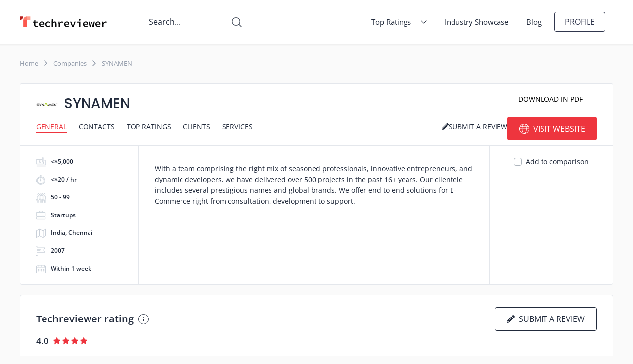

--- FILE ---
content_type: image/svg+xml
request_url: https://assets.techreviewer.co/packs/media/images/info-dae3d23b4273e35ee7e05c5bc7586967.svg
body_size: -10
content:
<svg xmlns="http://www.w3.org/2000/svg" width="21" height="21" viewBox="0 0 21 21"><defs><style>.a{fill:none;stroke:#212a3b;stroke-linecap:round;stroke-linejoin:round;}</style></defs><g transform="translate(-1.5 -1.5)"><circle class="a" cx="10" cy="10" r="10" transform="translate(2 2)"/><line class="a" y1="4" transform="translate(12 12)"/><line class="a" transform="translate(12 8)"/></g></svg>